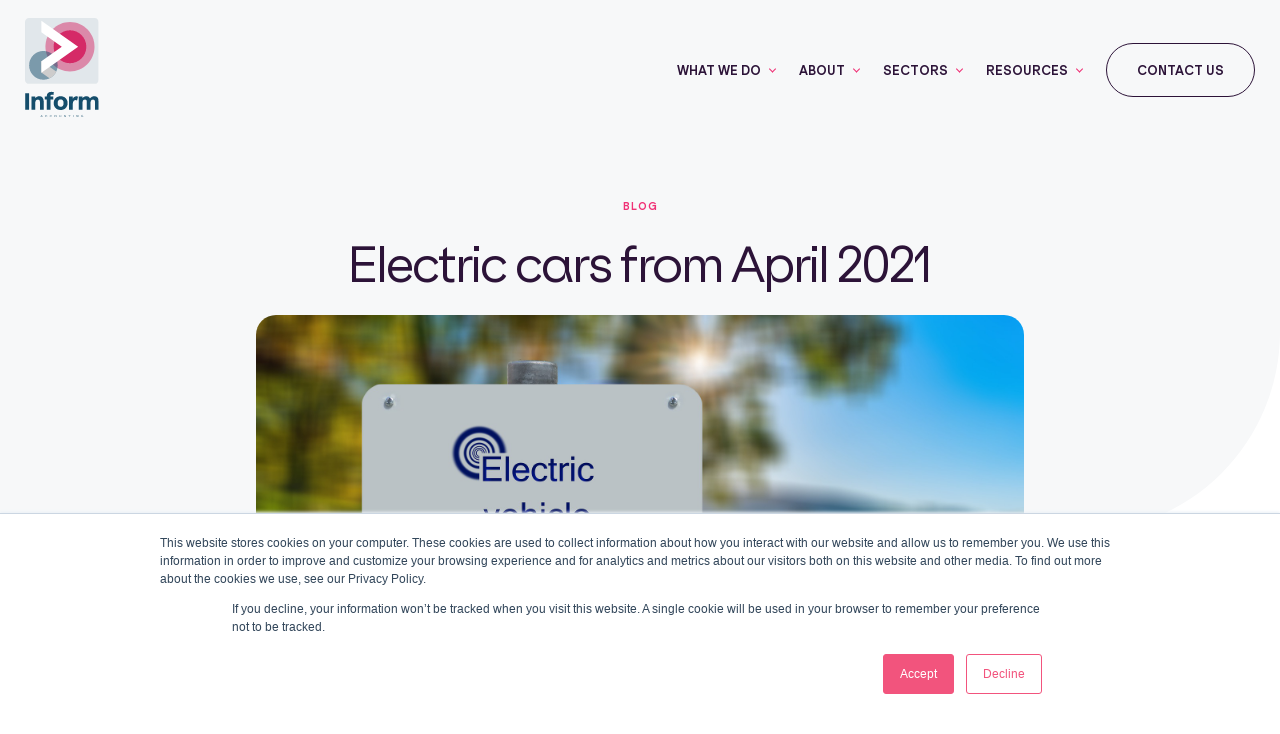

--- FILE ---
content_type: text/html; charset=UTF-8
request_url: https://www.informaccounting.co.uk/blog/electric-cars-from-april-2021
body_size: 10256
content:
<!doctype html><html lang="en"><head>
    <meta charset="utf-8">
    <title>Electric cars from April 2021</title>
    <link rel="shortcut icon" href="https://506424.fs1.hubspotusercontent-na1.net/hubfs/506424/inform-logotype.png">
    <meta name="description" content="For 2020/21, it was possible to enjoy an electric company car as a tax-free benefit. While this will no longer be the case for 2021/22, electric and low emission cars remain a tax-efficient benefit.">
    
    
    
      
    
    
    
    
    <meta name="viewport" content="width=device-width, initial-scale=1">

    <script src="/hs/hsstatic/jquery-libs/static-1.4/jquery/jquery-1.11.2.js"></script>
<script>hsjQuery = window['jQuery'];</script>
    <meta property="og:description" content="For 2020/21, it was possible to enjoy an electric company car as a tax-free benefit. While this will no longer be the case for 2021/22, electric and low emission cars remain a tax-efficient benefit.">
    <meta property="og:title" content="Electric cars from April 2021">
    <meta name="twitter:description" content="For 2020/21, it was possible to enjoy an electric company car as a tax-free benefit. While this will no longer be the case for 2021/22, electric and low emission cars remain a tax-efficient benefit.">
    <meta name="twitter:title" content="Electric cars from April 2021">

    

    
    <style>
a.cta_button{-moz-box-sizing:content-box !important;-webkit-box-sizing:content-box !important;box-sizing:content-box !important;vertical-align:middle}.hs-breadcrumb-menu{list-style-type:none;margin:0px 0px 0px 0px;padding:0px 0px 0px 0px}.hs-breadcrumb-menu-item{float:left;padding:10px 0px 10px 10px}.hs-breadcrumb-menu-divider:before{content:'›';padding-left:10px}.hs-featured-image-link{border:0}.hs-featured-image{float:right;margin:0 0 20px 20px;max-width:50%}@media (max-width: 568px){.hs-featured-image{float:none;margin:0;width:100%;max-width:100%}}.hs-screen-reader-text{clip:rect(1px, 1px, 1px, 1px);height:1px;overflow:hidden;position:absolute !important;width:1px}
</style>

<link rel="stylesheet" href="https://506424.fs1.hubspotusercontent-na1.net/hubfs/506424/hub_generated/template_assets/1/110297588665/1743221014710/template_main.min.css">
<link rel="stylesheet" href="https://506424.fs1.hubspotusercontent-na1.net/hubfs/506424/hub_generated/template_assets/1/110297249703/1743221017161/template_blog.min.css">
<link rel="stylesheet" href="https://506424.fs1.hubspotusercontent-na1.net/hubfs/506424/hub_generated/template_assets/1/155692577079/1743221018498/template_fancybox-cdn.min.css">
<link rel="stylesheet" href="https://506424.fs1.hubspotusercontent-na1.net/hubfs/506424/hub_generated/template_assets/1/110297628731/1743221017780/template_theme-overrides.min.css">

<style>
  #hs_cos_wrapper_module_17001150918173 .header-main-container.system-headerlight { background:rgba(247,248,249,100%); }

#hs_cos_wrapper_module_17001150918173 .system-headerlight .main-section { background:rgba(247,248,249,100%); }

#hs_cos_wrapper_module_17001150918173 .system-headerlight .top-btns .hBtn-one .button {
  background:#fff;
  border-color:#fff;
  color:#2c1338;
}

#hs_cos_wrapper_module_17001150918173 .system-headerlight .top-btns .hBtn-one .button:hover {
  background:#2c1338;
  color:#fff;
  border-color:#2c1338;
}

#hs_cos_wrapper_module_17001150918173 .system-headerlight .top-btns .hBtn-two .button {
  border-color:#2c1338;
  color:#2c1338;
  background:transparent;
}

#hs_cos_wrapper_module_17001150918173 .system-headerlight .top-btns .hBtn-two .button:hover {
  color:#2c1338;
  background:#fff;
}

#hs_cos_wrapper_module_17001150918173 .header-main-container { background:rgba(44,19,56,100%); }

#hs_cos_wrapper_module_17001150918173 .main-section { background:rgba(44,19,56,100%); }

#hs_cos_wrapper_module_17001150918173 .top-btns .hBtn-one .button {
  background:#fff;
  border-color:#fff;
  color:#2c1338;
}

#hs_cos_wrapper_module_17001150918173 .top-btns .hBtn-one .button:hover {
  background:#2c1338;
  color:#fff;
  border-color:#2c1338;
}

#hs_cos_wrapper_module_17001150918173 .top-btns .hBtn-two .button {
  border-color:#fff;
  color:#fff;
  background:transparent;
}

#hs_cos_wrapper_module_17001150918173 .top-btns .hBtn-two .button:hover {
  color:#2c1338;
  background:#fff;
}

#hs_cos_wrapper_module_17001150918173 .main-section {
  padding-top:0px;
  padding-bottom:0px;
}

@media (max-width:991px) {
  #hs_cos_wrapper_module_17001150918173 .main-section {
    padding-top:0px;
    padding-bottom:0px;
  }
}

@media (max-width:767px) {
  #hs_cos_wrapper_module_17001150918173 .main-section {
    padding-top:0px;
    padding-bottom:0px;
  }
}

</style>


<style>
  #hs_cos_wrapper_module_168216550592119 .main-section { padding-top: 0px;
padding-bottom: 0px;
margin-bottom: -225px;
 }
   
  #hs_cos_wrapper_module_168216550592119 .cta-inner, .ci-image:before { background:#f7f8f9; color:#4B5563; }
  #hs_cos_wrapper_module_168216550592119 .cta-inner .cta-text { color:#4B5563; }
   #hs_cos_wrapper_module_168216550592119 .ci-image { background:url(https://506424.fs1.hubspotusercontent-na1.net/hubfs/506424/Assets%20-%20Theme%202023/Images/amy-hirschi-K0c8ko3e6AA-unsplash-%285%29.jpg) no-repeat center top/cover; }
  
  
  
  
  
  #hs_cos_wrapper_module_168216550592119 .btn-wraps .btn-loop:nth-child(1) a { background:url() no-repeat center left 30px/20px auto #F03176; color:#FFFFFF;}
  
  #hs_cos_wrapper_module_168216550592119 .btn-wraps .btn-loop:nth-child(1) a:hover { border-color:#F03176; }
  
   
  
  #hs_cos_wrapper_module_168216550592119 .btn-wraps .btn-loop:nth-child(1) a:hover { background-color:#d52a67; border-color:#d52a67; color:#fff; }
   
  
  
  #hs_cos_wrapper_module_168216550592119 .ci-image { background-size: 850px auto; background-position: top 67px left -204px; }
  
  
  @media (max-width:991px){
    #hs_cos_wrapper_module_168216550592119 .main-section { padding-top: 70px;
padding-bottom: 118px;
 }
  }
  @media (max-width:767px){
    #hs_cos_wrapper_module_168216550592119 .main-section { padding-top: 50px;
padding-bottom: 0px;
margin-bottom: 0px;
 }
    
    
    #hs_cos_wrapper_module_168216550592119 .ci-image { background-size: 645px auto; background-position: top 5px left -167px; }
    
  }
</style>

<link rel="stylesheet" href="https://506424.fs1.hubspotusercontent-na1.net/hubfs/506424/hub_generated/module_assets/1/120491010053/1743243452013/module_Footer_-_Theme.min.css">

<style>
	
	
	
	body:not(.footer-smallspace ) #hs_cos_wrapper_module_1686899881433106 .main-section { padding-top: 335px;
padding-bottom: 30px;
;  }
	body.footer-smallspace #hs_cos_wrapper_module_1686899881433106 .main-section { padding-top: 120px;
padding-bottom: 30px;
; }
	
  #hs_cos_wrapper_module_1686899881433106 .main-section { background:#2C1338; color:#ffffff; }
  #hs_cos_wrapper_module_1686899881433106 .main-section, #hs_cos_wrapper_module_1686899881433106 .footer-col ul li a  { color:#ffffff; }
  #hs_cos_wrapper_module_1686899881433106 .footer-col ul li a:hover { color: #f03176; }
  
  
  #hs_cos_wrapper_module_1686899881433106 .f3r-logo:nth-child(1) > a { background:url(https://506424.fs1.hubspotusercontent-na1.net/hubfs/506424/Assets%20-%20Theme%202023/Images/xero-bg.png) no-repeat center top/cover; }
  
  
  
  #hs_cos_wrapper_module_1686899881433106 .f3r-logo:nth-child(2) > a { background:url(https://506424.fs1.hubspotusercontent-na1.net/hubfs/506424/Assets%20-%20Theme%202023/Images/qb-bg.png) no-repeat center top/cover; }
  
  

  @media (max-width:991px){
   body.footer-smallspace #hs_cos_wrapper_module_1686899881433106 .main-section ,  body:not(.footer-smallspace ) #hs_cos_wrapper_module_1686899881433106 .main-section { padding-top: 70px;
padding-bottom: 80px;
 }
  }
  @media (max-width:767px){
   body.footer-smallspace #hs_cos_wrapper_module_1686899881433106 .main-section , body:not(.footer-smallspace ) #hs_cos_wrapper_module_1686899881433106 .main-section { padding-top: 50px;
padding-bottom: 60px;
 }
  }
</style>

<style>
  @font-face {
    font-family: "Lato";
    font-weight: 400;
    font-style: normal;
    font-display: swap;
    src: url("/_hcms/googlefonts/Lato/regular.woff2") format("woff2"), url("/_hcms/googlefonts/Lato/regular.woff") format("woff");
  }
  @font-face {
    font-family: "Lato";
    font-weight: 700;
    font-style: normal;
    font-display: swap;
    src: url("/_hcms/googlefonts/Lato/700.woff2") format("woff2"), url("/_hcms/googlefonts/Lato/700.woff") format("woff");
  }
  @font-face {
    font-family: "Lato";
    font-weight: 700;
    font-style: normal;
    font-display: swap;
    src: url("/_hcms/googlefonts/Lato/700.woff2") format("woff2"), url("/_hcms/googlefonts/Lato/700.woff") format("woff");
  }
</style>

    <script type="application/ld+json">
{
  "mainEntityOfPage" : {
    "@type" : "WebPage",
    "@id" : "https://www.informaccounting.co.uk/blog/electric-cars-from-april-2021"
  },
  "author" : {
    "name" : "Sian Kelly",
    "url" : "https://www.informaccounting.co.uk/blog/author/sian-kelly",
    "@type" : "Person"
  },
  "headline" : "Electric cars from April 2021",
  "datePublished" : "2021-02-05T00:00:00.000Z",
  "dateModified" : "2025-01-23T12:41:11.280Z",
  "publisher" : {
    "name" : "Inform Accounting",
    "logo" : {
      "url" : "http://cdn2.hubspot.net/hubfs/506424/Inform_Accounting/inform-logo.png",
      "@type" : "ImageObject"
    },
    "@type" : "Organization"
  },
  "@context" : "https://schema.org",
  "@type" : "BlogPosting",
  "image" : [ "https://506424.fs1.hubspotusercontent-na1.net/hubfs/506424/Imported_Blog_Media/current-gas-station-4636710_1920-2.jpg" ]
}
</script>


          <script data-search_input-config="config_module_1686899881433106" type="application/json">
              {
                "autosuggest_results_message": "Results for “[[search_term]]”",
                "autosuggest_no_results_message": "There are no autosuggest results for “[[search_term]]”",
                "sr_empty_search_field_message": "There are no suggestions because the search field is empty.",
                "sr_autosuggest_results_message": "There are currently [[number_of_results]] auto-suggested results for [[search_term]]. Navigate to the results list by pressing the down arrow key, or press return to search for all results.",
                "sr_search_field_aria_label": "This is a search field with an auto-suggest feature attached.",
                "sr_search_button_aria_label": "Search"
              }
          </script>
          

    

<meta name="google-site-verification" content="g9I6reoXnFoodn5bkUe3QWNaQzX_1oONDufr18vhgMQ">
<link rel="amphtml" href="https://www.informaccounting.co.uk/blog/electric-cars-from-april-2021?hs_amp=true">

<meta property="og:image" content="https://506424.fs1.hubspotusercontent-na1.net/hubfs/506424/Imported_Blog_Media/current-gas-station-4636710_1920-2.jpg">
<meta property="og:image:width" content="1920">
<meta property="og:image:height" content="1280">

<meta name="twitter:image" content="https://506424.fs1.hubspotusercontent-na1.net/hubfs/506424/Imported_Blog_Media/current-gas-station-4636710_1920-2.jpg">


<meta property="og:url" content="https://www.informaccounting.co.uk/blog/electric-cars-from-april-2021">
<meta name="twitter:card" content="summary_large_image">

<link rel="canonical" href="https://www.informaccounting.co.uk/blog/electric-cars-from-april-2021">

<meta property="og:type" content="article">
<link rel="alternate" type="application/rss+xml" href="https://www.informaccounting.co.uk/blog/rss.xml">
<meta name="twitter:domain" content="www.informaccounting.co.uk">
<script src="//platform.linkedin.com/in.js" type="text/javascript">
    lang: en_US
</script>

<meta http-equiv="content-language" content="en">






  <meta name="generator" content="HubSpot"></head>
  <body class="light-header dark-header">
    <div class="body-wrapper   hs-content-id-122636679737 hs-blog-post hs-blog-id-122635235208">
      
        <div data-global-resource-path="Inform Accounting - Theme/templates/partials/header.html">

<a href="#main-content" class="header__skip">Skip to content</a>







<div id="hs_cos_wrapper_module_17001150918173" class="hs_cos_wrapper hs_cos_wrapper_widget hs_cos_wrapper_type_module" style="" data-hs-cos-general-type="widget" data-hs-cos-type="module">
<div class="header-main-container fullwidth">
  <div class="top-section main-section fullwidth">
    <div class="content-wrapper-xl flex just-start align-center">
      <div class="top-logo">
        
        
        <a href="/">
          
          
          
          
          
          
          <img class="light-bg" src="https://506424.fs1.hubspotusercontent-na1.net/hubfs/506424/Assets%20-%20Theme%202023/Images/logo.svg" alt="logo" loading="lazy" width="75" height="100" style="max-width: 100%; height: auto;">
          

          
          
          
          
          
          
          <img class="dark-bg" src="https://506424.fs1.hubspotusercontent-na1.net/hubfs/506424/Assets%20-%20Theme%202023/Images/dark-bg-logo.svg" alt="dark-bg-logo" loading="lazy" width="75" height="100" style="max-width: 100%; height: auto;">
          
        </a>
      </div>
      <div class="top-menu-btns flex just-end align-center"> 
        <div class="top-menu">
          <span id="hs_cos_wrapper_module_17001150918173_" class="hs_cos_wrapper hs_cos_wrapper_widget hs_cos_wrapper_type_menu" style="" data-hs-cos-general-type="widget" data-hs-cos-type="menu"><div id="hs_menu_wrapper_module_17001150918173_" class="hs-menu-wrapper active-branch flyouts hs-menu-flow-horizontal" role="navigation" data-sitemap-name="default" data-menu-id="144277821279" aria-label="Navigation Menu">
 <ul role="menu">
  <li class="hs-menu-item hs-menu-depth-1" role="none"><a href="javascript:;" role="menuitem">What we do</a></li>
  <li class="hs-menu-item hs-menu-depth-1" role="none"><a href="javascript:;" role="menuitem">About</a></li>
  <li class="hs-menu-item hs-menu-depth-1" role="none"><a href="javascript:;" role="menuitem">Sectors</a></li>
  <li class="hs-menu-item hs-menu-depth-1" role="none"><a href="javascript:;" role="menuitem">Resources</a></li>
 </ul>
</div></span>
        </div>
        <div class="top-btns btn-wraps">
          <ul>
            <li class="hBtn-one">
              
            </li>
            <li class="hBtn-two">
              
              
              
                <a class="button" href="https://www.informaccounting.co.uk/contact-us">
                  Contact Us
                </a>
              
            </li>
          </ul>
        </div>
      </div>
    </div>
  </div>
</div>


<div class="main-mega" data-value="1">
  <div class="content-wrapper">
    
    <div class="mm-row fullwidth">
      <ul>
        
        <li>
          
          <span>
            
            
            
            <img src="https://506424.fs1.hubspotusercontent-na1.net/hubfs/506424/Assets%20-%20Theme%202023/Images/icon1.svg" alt="icon1" loading="lazy" width="37" height="30">

            

          </span>
          
          
          <a href="https://www.informaccounting.co.uk/accounting-essentials">
            Accounting essentials
            <span class="fullwidth"></span>
          </a>
        </li>
        
        <li>
          
          <span>
            
            
            
            
            
            <img src="https://506424.fs1.hubspotusercontent-na1.net/hubfs/506424/Icons%202023/proffessionals.svg" alt="proffessionals" loading="lazy" width="33" height="29" style="max-width: 100%; height: auto;">

            

          </span>
          
          
          <a href="https://www.informaccounting.co.uk/inform-accounting-our-tax-services">
            Tax services
            <span class="fullwidth"></span>
          </a>
        </li>
        
        <li>
          
          <span>
            
            
            
            
            
            <img src="https://506424.fs1.hubspotusercontent-na1.net/hubfs/506424/Icons%202023/pensions.svg" alt="pensions" loading="lazy" width="52" height="55" style="max-width: 100%; height: auto;">

            

          </span>
          
          
          <a href="https://www.informaccounting.co.uk/wealth-management">
            Wealth Management
            <span class="fullwidth"></span>
          </a>
        </li>
        
        <li>
          
          <span>
            
            
            
            
            
            <img src="https://506424.fs1.hubspotusercontent-na1.net/hubfs/506424/Assets%20-%20Theme%202023/Images/icon9.svg" alt="icon9" loading="lazy" width="33" height="27" style="max-width: 100%; height: auto;">

            

          </span>
          
          
          <a href="https://www.informaccounting.co.uk/financial-insights">
            Financial Insights
            <span class="fullwidth"></span>
          </a>
        </li>
        
        <li>
          
          <span>
            
            
            
            
            
            <img src="https://506424.fs1.hubspotusercontent-na1.net/hubfs/506424/Assets%20-%20Theme%202023/Images/icon4.svg" alt="icon4" loading="lazy" width="40" height="28" style="max-width: 100%; height: auto;">

            

          </span>
          
          
          <a href="https://www.informaccounting.co.uk/research-development">
            R&amp;D Tax Credits
            <span class="fullwidth"></span>
          </a>
        </li>
        
        <li>
          
          <span>
            
            
            
            
            
            <img src="https://506424.fs1.hubspotusercontent-na1.net/hubfs/506424/Assets%20-%20Theme%202023/Images/icon7.svg" alt="icon7" loading="lazy" width="37" height="30" style="max-width: 100%; height: auto;">

            

          </span>
          
          
          <a href="https://www.informaccounting.co.uk/app-advisory">
            App Advisory
            <span class="fullwidth"></span>
          </a>
        </li>
        
        <li>
          
          <span>
            
            
            
            
            
            <img src="https://506424.fs1.hubspotusercontent-na1.net/hubfs/506424/Assets%20-%20Theme%202023/Images/icon3.svg" alt="icon3" loading="lazy" width="22" height="30" style="max-width: 100%; height: auto;">

            

          </span>
          
          
          <a href="https://www.informaccounting.co.uk/funding-options">
            Funding Options
            <span class="fullwidth"></span>
          </a>
        </li>
        
        <li>
          
          <span>
            
            
            
            
            
            <img src="https://506424.fs1.hubspotusercontent-na1.net/hubfs/506424/Assets%20-%20Theme%202023/Images/icon2.svg" alt="icon2" loading="lazy" width="37" height="30" style="max-width: 100%; height: auto;">

            

          </span>
          
          
          <a href="https://www.informaccounting.co.uk/business-protection-services">
            Business Protection Services
            <span class="fullwidth"></span>
          </a>
        </li>
        
      </ul>
    </div>
    
  </div>
</div>

<div class="main-mega" data-value="2">
  <div class="content-wrapper">
    
    <div class="mm-row fullwidth">
      <ul>
        
        <li>
          
          <span>
            
            
            
            <img src="https://506424.fs1.hubspotusercontent-na1.net/hubfs/506424/Assets%20-%20Theme%202023/Images/icon1.svg" alt="icon1" loading="lazy" width="37" height="30">

            

          </span>
          
          
          <a href="https://www.informaccounting.co.uk/about-us">
            Meet the team
            <span class="fullwidth"></span>
          </a>
        </li>
        
        <li>
          
          <span>
            
            
            
            
            
            <img src="https://506424.fs1.hubspotusercontent-na1.net/hubfs/506424/Icons%202023/careers.svg" alt="careers" loading="lazy" style="max-width: 100%; height: auto;">

            

          </span>
          
          
          <a href="https://www.informaccounting.co.uk/careers">
            Careers
            <span class="fullwidth"></span>
          </a>
        </li>
        
        <li>
          
          <span>
            
            
            
            
            
            <img src="https://506424.fs1.hubspotusercontent-na1.net/hubfs/506424/Icons%202023/awards.svg" alt="awards" loading="lazy" width="22" height="31" style="max-width: 100%; height: auto;">

            

          </span>
          
          
          <a href="https://www.informaccounting.co.uk/our-awards">
            Our awards
            <span class="fullwidth"></span>
          </a>
        </li>
        
        <li>
          
          <span>
            
            
            
            <img src="https://506424.fs1.hubspotusercontent-na1.net/hubfs/506424/Assets%20-%20Theme%202023/Images/icon7.svg" alt="icon7" loading="lazy" width="37" height="30">

            

          </span>
          
          
          <a href="https://www.informaccounting.co.uk/our-app-partners">
            Our App Partners
            <span class="fullwidth"></span>
          </a>
        </li>
        
        <li>
          
          <span>
            
            
            
            
            
            <img src="https://506424.fs1.hubspotusercontent-na1.net/hubfs/506424/Assets%20-%20Theme%202023/Images/icon9.svg" alt="icon9" loading="lazy" width="33" height="27" style="max-width: 100%; height: auto;">

            

          </span>
          
          
          <a href="https://www.informaccounting.co.uk/corporate-social-responsibility">
            Corporate Social Responsibility
            <span class="fullwidth"></span>
          </a>
        </li>
        
      </ul>
    </div>
    
  </div>
</div>

<div class="main-mega" data-value="3">
  <div class="content-wrapper">
    
    <div class="mm-row fullwidth">
      <ul>
        
        <li>
          
          <span>
            
            
            
            
            
            <img src="https://506424.fs1.hubspotusercontent-na1.net/hubfs/506424/Icons%202023/careers.svg" alt="careers" loading="lazy" width="39" height="25" style="max-width: 100%; height: auto;">

            

          </span>
          
          
          <a href="https://www.informaccounting.co.uk/small-business">
            Small businesses
            <span class="fullwidth"></span>
          </a>
        </li>
        
        <li>
          
          <span>
            
            
            
            
            
            <img src="https://506424.fs1.hubspotusercontent-na1.net/hubfs/506424/Icons%202023/pharmacies.svg" alt="pharmacies" loading="lazy" width="65" height="50" style="max-width: 100%; height: auto;">

            

          </span>
          
          
          <a href="https://www.informaccounting.co.uk/pharmacies">
            Pharmacies
            <span class="fullwidth"></span>
          </a>
        </li>
        
        <li>
          
          <span>
            
            
            
            
            
            <img src="https://506424.fs1.hubspotusercontent-na1.net/hubfs/506424/Assets%20-%20Theme%202023/Images/icon9.svg" alt="icon9" loading="lazy" width="33" height="27" style="max-width: 100%; height: auto;">

            

          </span>
          
          
          <a href="https://www.informaccounting.co.uk/ecommerce">
            Ecommerce
            <span class="fullwidth"></span>
          </a>
        </li>
        
        <li>
          
          <span>
            
            
            
            
            
            <img src="https://506424.fs1.hubspotusercontent-na1.net/hubfs/506424/Icons%202023/freelancers.svg" alt="freelancers" loading="lazy" width="73" height="59" style="max-width: 100%; height: auto;">

            

          </span>
          
          
          <a href="https://www.informaccounting.co.uk/contractors">
            Freelancers
            <span class="fullwidth"></span>
          </a>
        </li>
        
        <li>
          
          <span>
            
            
            
            
            
            <img src="https://506424.fs1.hubspotusercontent-na1.net/hubfs/506424/Icons%202023/creatives.svg" alt="creatives" loading="lazy" width="73" height="59" style="max-width: 100%; height: auto;">

            

          </span>
          
          
          <a href="https://www.informaccounting.co.uk/creative-agencies">
            Creative Businesses
            <span class="fullwidth"></span>
          </a>
        </li>
        
        <li>
          
          <span>
            
            
            
            <img src="https://506424.fs1.hubspotusercontent-na1.net/hubfs/506424/Icons%202023/recruitment.svg" alt="recruitment" loading="lazy" width="33" height="44">

            

          </span>
          
          
          <a href="https://www.informaccounting.co.uk/recruitment-industry">
            Recruitment
            <span class="fullwidth"></span>
          </a>
        </li>
        
        <li>
          
          <span>
            
            
            
            <img src="https://506424.fs1.hubspotusercontent-na1.net/hubfs/506424/Icons%202023/tech.svg" alt="tech" loading="lazy" width="33" height="27">

            

          </span>
          
          
          <a href="https://www.informaccounting.co.uk/tech-companies-and-start-ups">
            Tech start-ups
            <span class="fullwidth"></span>
          </a>
        </li>
        
        <li>
          
          <span>
            
            
            
            <img src="https://506424.fs1.hubspotusercontent-na1.net/hubfs/506424/Icons%202023/proffessionals.svg" alt="proffessionals" loading="lazy" width="33" height="29">

            

          </span>
          
          
          <a href="https://www.informaccounting.co.uk/professional-services">
            Professional services
            <span class="fullwidth"></span>
          </a>
        </li>
        
      </ul>
    </div>
    
  </div>
</div>

<div class="main-mega" data-value="4">
  <div class="content-wrapper">
    
    <div class="mm-row fullwidth">
      <ul>
        
        <li>
          
          <span>
            
            
            
            
            
            <img src="https://506424.fs1.hubspotusercontent-na1.net/hubfs/506424/Icons%202023/careers.svg" alt="careers" loading="lazy" width="39" height="25" style="max-width: 100%; height: auto;">

            

          </span>
          
          
          <a href="https://www.informaccounting.co.uk/blog">
            News and Insights
            <span class="fullwidth"></span>
          </a>
        </li>
        
        <li>
          
          <span>
            
            
            
            
            
            <img src="https://506424.fs1.hubspotusercontent-na1.net/hubfs/506424/Icons%202023/case-studies.svg" alt="case-studies" loading="lazy" width="30" height="24" style="max-width: 100%; height: auto;">

            

          </span>
          
          
          <a href="https://www.informaccounting.co.uk/case-studies-home">
            Case studies
            <span class="fullwidth"></span>
          </a>
        </li>
        
        <li>
          
          <span>
            
            
            
            
            
            <img src="https://506424.fs1.hubspotusercontent-na1.net/hubfs/506424/Assets%20-%20Theme%202023/Images/icon9.svg" alt="icon9" loading="lazy" width="33" height="27" style="max-width: 100%; height: auto;">

            

          </span>
          
          
          <a href="https://clientlogin-uk2.karbonhq.com/4g1trxBLrSGj/Identity/Account/Login?token=" target="_blank" rel="noopener">
            Client login
            <span class="fullwidth"></span>
          </a>
        </li>
        
      </ul>
    </div>
    
  </div>
</div>



</div></div>
      

      

      <main id="main-content" class="body-container-wrapper">
        
<div class="body-container body-container--blog-post fullwidth">

  

  <article class="fullwidth article-top">
    <div class="bp-hero fullwidth text-center">
      <div class="content-wrapper">
        <h6>BLOG </h6>
        <h1><span id="hs_cos_wrapper_name" class="hs_cos_wrapper hs_cos_wrapper_meta_field hs_cos_wrapper_type_text" style="" data-hs-cos-general-type="meta_field" data-hs-cos-type="text">Electric cars from April 2021</span></h1>
        <div class="bp-featured fullwidth" style="background:url(https://506424.fs1.hubspotusercontent-na1.net/hubfs/506424/Imported_Blog_Media/current-gas-station-4636710_1920-2.jpg) no-repeat center top/cover;">
          
        </div>
      </div>
    </div>
    <div class="bp-body fullwidth">
      <div class="zzbottom-circle right"></div>
      <div class="zzbottom-circle left"></div>
      <div class="content-wrapper">
        <div class="blog-post__meta flex just-sb align-center">
          <a href="https://www.informaccounting.co.uk/blog/author/sian-kelly" rel="author">
            <span><img src="https://506424.fs1.hubspotusercontent-na1.net/hubfs/506424/Sian.jpg" alt="Author"></span> <div class="by">by </div> Sian Kelly
          </a>
          <time datetime="5 Feb, 2021" class="blog-post__timestamp">
           Last updated:  February 5, 2021
          </time>
        </div>
        <div class="fullwidth bpb-main">
          <span id="hs_cos_wrapper_post_body" class="hs_cos_wrapper hs_cos_wrapper_meta_field hs_cos_wrapper_type_rich_text" style="" data-hs-cos-general-type="meta_field" data-hs-cos-type="rich_text"><p><img src="https://506424.fs1.hubspotusercontent-na1.net/hub/506424/hubfs/Imported_Blog_Media/current-gas-station-4636710_1920-2.jpg?width=670&amp;name=current-gas-station-4636710_1920-2.jpg" alt="current-gas-station-4636710_1920" width="670" style="width: 670px;" srcset="https://506424.fs1.hubspotusercontent-na1.net/hub/506424/hubfs/Imported_Blog_Media/current-gas-station-4636710_1920-2.jpg?width=335&amp;name=current-gas-station-4636710_1920-2.jpg 335w, https://506424.fs1.hubspotusercontent-na1.net/hub/506424/hubfs/Imported_Blog_Media/current-gas-station-4636710_1920-2.jpg?width=670&amp;name=current-gas-station-4636710_1920-2.jpg 670w, https://506424.fs1.hubspotusercontent-na1.net/hub/506424/hubfs/Imported_Blog_Media/current-gas-station-4636710_1920-2.jpg?width=1005&amp;name=current-gas-station-4636710_1920-2.jpg 1005w, https://506424.fs1.hubspotusercontent-na1.net/hub/506424/hubfs/Imported_Blog_Media/current-gas-station-4636710_1920-2.jpg?width=1340&amp;name=current-gas-station-4636710_1920-2.jpg 1340w, https://506424.fs1.hubspotusercontent-na1.net/hub/506424/hubfs/Imported_Blog_Media/current-gas-station-4636710_1920-2.jpg?width=1675&amp;name=current-gas-station-4636710_1920-2.jpg 1675w, https://506424.fs1.hubspotusercontent-na1.net/hub/506424/hubfs/Imported_Blog_Media/current-gas-station-4636710_1920-2.jpg?width=2010&amp;name=current-gas-station-4636710_1920-2.jpg 2010w" sizes="(max-width: 670px) 100vw, 670px"></p>
<div>
<p>For 2020/21, it was possible to enjoy an electric company car as a tax-free benefit. While this will no longer be the case for 2021/22, electric and low emission cars remain a tax-efficient benefit.</p>
</div>
<div><!--more--></div>
<div>
<p><strong>How are electric cars taxed?</strong></p>
<p>Under the company car tax rules, a taxable benefit arises in respect of the private use of that car. The taxable amount (the cash equivalent value) is the ‘appropriate percentage’ of the list price of the car and optional accessories, after deducting any capital contribution made by the employee up to a maximum of £5,000. The amount is proportionately reduced where the car is not available throughout the tax year, and is further reduced to reflect any contributions required for private use.</p>
<p>&nbsp;</p>
<p><strong>The appropriate percentage</strong></p>
<p>The appropriate percentage depends on the level of the car’s CO2 emissions. For zero emission cars, regardless of whether the car was first registered on or after 6 April 2020 or before that date, the appropriate percentage for electric cars is 1% for 2021/22. For 2020/21 it was set at 0%.</p>
<p>This means that the tax cost of an electric company car, as illustrated by the following example, remains low in 2021/22.</p>
<p>&nbsp;</p>
<p><strong>Example</strong></p>
<p>Jaz has an electric company car with a list price of £30,000. The car was first registered on 1 April 2020.</p>
<p>For 2020/21, the appropriate percentage for an electric car was 0%, meaning that Jaz was able to enjoy the benefit of the private use of the car tax-free.</p>
<p>For 2021/22, the appropriate percentage is 1%. Consequently, the taxable amount is £300 (1% of £30,000).</p>
<p>If Jaz is a higher rate taxpayer, he will only pay tax of £120 on the benefit of his company car. If he is a basic rate taxpayer, he will pay £60 in tax. This is a very good deal.</p>
<p>His employer will also pay Class 1A National Insurance of £41.40 (£300 @ 13.8%).</p>
<p>For 2022/23 the appropriate percentage will increase to 2%.</p>
<p>&nbsp;</p>
<p><strong>Low emission cars</strong></p>
<p>If an electric car is not for you, it is still possible to have a tax efficient company car by choosing a low emission model.&nbsp;</p>
<p>The way in which CO2 emissions are measured changed from 6 April 2020. For 2020/21 and 2021/22, the appropriate percentage also depends on the date on which the car was first registered as well as its CO2 emissions. For low emission cars within the 1—50g/km band, there is a further factor to take into account – the car’s electric range (or zero emission mileage). This is the distance that the car can travel on a single charge.</p>
<p>The following table shows the appropriate percentages applying for low emission cars for 2021/22.</p>
</div>
<div>
<p>&nbsp;</p>
<table style="border-color: #99acc2; border-collapse: collapse; table-layout: fixed; margin-left: auto; margin-right: auto; border: none;">
<tbody>
<tr>
<td style="border: 0.5pt solid #000000; width: 658.667px; padding: 4px;" colspan="3">
<p><strong>Appropriate percentage for 2021/22 for cars with CO2 emissions of 1—50g/km</strong></p>
</td>
</tr>
<tr>
<td style="border: 0.5pt solid #000000; width: 177.778px; padding: 4px;">
<p>Electric range</p>
</td>
<td style="border: 0.5pt solid #000000; width: 224px; padding: 4px;">
<p>Cars first registered before 6 April 2020</p>
</td>
<td style="border: 0.5pt solid #000000; width: 239.111px; padding: 4px;">
<p>Cars first registered on or after 6 April 2020</p>
</td>
</tr>
<tr>
<td style="border: 0.5pt solid #000000; width: 177.778px; padding: 4px;">
<p>More than 130 miles</p>
</td>
<td style="border: 0.5pt solid #000000; width: 224px; padding: 4px;">
<p>2%</p>
</td>
<td style="border: 0.5pt solid #000000; width: 239.111px; padding: 4px;">
<p>1%</p>
</td>
</tr>
<tr>
<td style="border: 0.5pt solid #000000; width: 177.778px; padding: 4px;">
<p>70—129 miles</p>
</td>
<td style="border: 0.5pt solid #000000; width: 224px; padding: 4px;">
<p>5%</p>
</td>
<td style="border: 0.5pt solid #000000; width: 239.111px; padding: 4px;">
<p>4%</p>
</td>
</tr>
<tr>
<td style="border: 0.5pt solid #000000; width: 177.778px; padding: 4px;">
<p>40—69 miles</p>
</td>
<td style="border: 0.5pt solid #000000; width: 224px; padding: 4px;">
<p>8%</p>
</td>
<td style="border: 0.5pt solid #000000; width: 239.111px; padding: 4px;">
<p>7%</p>
</td>
</tr>
<tr>
<td style="border: 0.5pt solid #000000; width: 177.778px; padding: 4px;">
<p>30 – 39 miles</p>
</td>
<td style="border: 0.5pt solid #000000; width: 224px; padding: 4px;">
<p>12%</p>
</td>
<td style="border: 0.5pt solid #000000; width: 239.111px; padding: 4px;">
<p>11%</p>
</td>
</tr>
<tr>
<td style="border: 0.5pt solid #000000; width: 177.778px; padding: 4px;">
<p>Less than 30 miles</p>
</td>
<td style="border: 0.5pt solid #000000; width: 224px; padding: 4px;">
<p>14%</p>
</td>
<td style="border: 0.5pt solid #000000; width: 239.111px; padding: 4px;">
<p>13%</p>
</td>
</tr>
</tbody>
</table>
<p>&nbsp;</p>
<p>As seen from the table, choosing a car with a good electric range can dramatically reduce the tax charge. Assuming a list price of £30,000, the taxable amount for a car first registered on or after 6 April 2020 with an electric range of at least 130 miles is £300 (£30,000 @ 1%); by contrast, the taxable amount for a car with the same list price first registered before 6 April 2020 with an electric range of less than 30 miles is £4,200 (£30,000 @ 14%).</p>
<p>The moral here is to choose a new greener model and you will be rewarded with a lower tax bill.</p>
<p>&nbsp;</p>
<p>&nbsp;</p>
<p><a href="https://www.informaccounting.co.uk/blog/claimable-expenses-in-the-uk" rel="noopener" target="_blank"><img src="https://506424.fs1.hubspotusercontent-na1.net/hub/506424/hubfs/Imported_Blog_Media/Expense%20eBook%20CTA_1000x600_011519-Jun-28-2023-10-37-05-3105-AM.png?width=600&amp;name=Expense%20eBook%20CTA_1000x600_011519-Jun-28-2023-10-37-05-3105-AM.png" alt="Expense eBook CTA_1000x600_011519" width="600" style="width: 600px; display: block; margin-left: auto; margin-right: auto;" srcset="https://506424.fs1.hubspotusercontent-na1.net/hub/506424/hubfs/Imported_Blog_Media/Expense%20eBook%20CTA_1000x600_011519-Jun-28-2023-10-37-05-3105-AM.png?width=300&amp;name=Expense%20eBook%20CTA_1000x600_011519-Jun-28-2023-10-37-05-3105-AM.png 300w, https://506424.fs1.hubspotusercontent-na1.net/hub/506424/hubfs/Imported_Blog_Media/Expense%20eBook%20CTA_1000x600_011519-Jun-28-2023-10-37-05-3105-AM.png?width=600&amp;name=Expense%20eBook%20CTA_1000x600_011519-Jun-28-2023-10-37-05-3105-AM.png 600w, https://506424.fs1.hubspotusercontent-na1.net/hub/506424/hubfs/Imported_Blog_Media/Expense%20eBook%20CTA_1000x600_011519-Jun-28-2023-10-37-05-3105-AM.png?width=900&amp;name=Expense%20eBook%20CTA_1000x600_011519-Jun-28-2023-10-37-05-3105-AM.png 900w, https://506424.fs1.hubspotusercontent-na1.net/hub/506424/hubfs/Imported_Blog_Media/Expense%20eBook%20CTA_1000x600_011519-Jun-28-2023-10-37-05-3105-AM.png?width=1200&amp;name=Expense%20eBook%20CTA_1000x600_011519-Jun-28-2023-10-37-05-3105-AM.png 1200w, https://506424.fs1.hubspotusercontent-na1.net/hub/506424/hubfs/Imported_Blog_Media/Expense%20eBook%20CTA_1000x600_011519-Jun-28-2023-10-37-05-3105-AM.png?width=1500&amp;name=Expense%20eBook%20CTA_1000x600_011519-Jun-28-2023-10-37-05-3105-AM.png 1500w, https://506424.fs1.hubspotusercontent-na1.net/hub/506424/hubfs/Imported_Blog_Media/Expense%20eBook%20CTA_1000x600_011519-Jun-28-2023-10-37-05-3105-AM.png?width=1800&amp;name=Expense%20eBook%20CTA_1000x600_011519-Jun-28-2023-10-37-05-3105-AM.png 1800w" sizes="(max-width: 600px) 100vw, 600px"></a></p>
</div>
<p is="qowt-word-para" qowt-entry="undefined" qowt-lvl="undefined" qowt-eid="E964" id="E964" style="text-align: left;"><strong>Read more of Inform's tax blogs</strong>:&nbsp;</p>
<p is="qowt-word-para" qowt-entry="undefined" qowt-lvl="undefined" qowt-eid="E964" style="text-align: left;"><a href="/blog" rel="noopener">Inform Accounting wins at the Accounting Excellence Awards</a></p>
<p is="qowt-word-para" qowt-entry="undefined" qowt-lvl="undefined" qowt-eid="E964" style="text-align: left;"><a href="/blog/are-you-ready-for-brexit" rel="noopener" target="_blank">Are you ready for Brexit?</a></p>
<p is="qowt-word-para" qowt-entry="undefined" qowt-lvl="undefined" qowt-eid="E964"><a href="/blog/five-furlough-changes-you-need-to-know" rel="noopener" target="_blank">Five furlough changes you need to know</a></p>
<p is="qowt-word-para" qowt-entry="undefined" qowt-lvl="undefined" qowt-eid="E964"><a href="/blog/seiss-grant-to-be-80-of-average-profits" rel="nofollow noopener">SEISS grant to be 80% of average profits</a></p>
<p is="qowt-word-para" qowt-entry="undefined" qowt-lvl="undefined" qowt-eid="E964"><a href="/blog/furlough-scheme-and-cbils-extended" rel="noopener" target="_blank">Furlough scheme and CBILS extended</a></p></span>
        </div>
        
      </div>
    </div>
    </article>
  
    <div id="hs_cos_wrapper_module_168216122342311" class="hs_cos_wrapper hs_cos_wrapper_widget hs_cos_wrapper_type_module" style="" data-hs-cos-general-type="widget" data-hs-cos-type="module"></div>
    

  
  <div id="hs_cos_wrapper_module_168750720273037" class="hs_cos_wrapper hs_cos_wrapper_widget hs_cos_wrapper_type_module" style="" data-hs-cos-general-type="widget" data-hs-cos-type="module"></div>
  

  
  <div id="hs_cos_wrapper_module_168216550592119" class="hs_cos_wrapper hs_cos_wrapper_widget hs_cos_wrapper_type_module" style="" data-hs-cos-general-type="widget" data-hs-cos-type="module">
<div class="cta-section others main-section fullwidth">
  <div class="content-wrapper">
    <div class="cta-inner sec-top fullwidth over-hide flex align-center just-start">
      <div class="cta-inner2 fullwidth">
        
          <div class="ci-image">
            
            
              
            
             
            <img class="hide" src="https://506424.fs1.hubspotusercontent-na1.net/hub/506424/hubfs/Assets%20-%20Theme%202023/Images/amy-hirschi-K0c8ko3e6AA-unsplash-(5).jpg?width=1500&amp;height=1000&amp;name=amy-hirschi-K0c8ko3e6AA-unsplash-(5).jpg" alt="amy-hirschi-K0c8ko3e6AA-unsplash-(5)" loading="lazy" width="1500" height="1000" style="max-width: 100%; height: auto;" srcset="https://506424.fs1.hubspotusercontent-na1.net/hub/506424/hubfs/Assets%20-%20Theme%202023/Images/amy-hirschi-K0c8ko3e6AA-unsplash-(5).jpg?width=750&amp;height=500&amp;name=amy-hirschi-K0c8ko3e6AA-unsplash-(5).jpg 750w, https://506424.fs1.hubspotusercontent-na1.net/hub/506424/hubfs/Assets%20-%20Theme%202023/Images/amy-hirschi-K0c8ko3e6AA-unsplash-(5).jpg?width=1500&amp;height=1000&amp;name=amy-hirschi-K0c8ko3e6AA-unsplash-(5).jpg 1500w, https://506424.fs1.hubspotusercontent-na1.net/hub/506424/hubfs/Assets%20-%20Theme%202023/Images/amy-hirschi-K0c8ko3e6AA-unsplash-(5).jpg?width=2250&amp;height=1500&amp;name=amy-hirschi-K0c8ko3e6AA-unsplash-(5).jpg 2250w, https://506424.fs1.hubspotusercontent-na1.net/hub/506424/hubfs/Assets%20-%20Theme%202023/Images/amy-hirschi-K0c8ko3e6AA-unsplash-(5).jpg?width=3000&amp;height=2000&amp;name=amy-hirschi-K0c8ko3e6AA-unsplash-(5).jpg 3000w, https://506424.fs1.hubspotusercontent-na1.net/hub/506424/hubfs/Assets%20-%20Theme%202023/Images/amy-hirschi-K0c8ko3e6AA-unsplash-(5).jpg?width=3750&amp;height=2500&amp;name=amy-hirschi-K0c8ko3e6AA-unsplash-(5).jpg 3750w, https://506424.fs1.hubspotusercontent-na1.net/hub/506424/hubfs/Assets%20-%20Theme%202023/Images/amy-hirschi-K0c8ko3e6AA-unsplash-(5).jpg?width=4500&amp;height=3000&amp;name=amy-hirschi-K0c8ko3e6AA-unsplash-(5).jpg 4500w" sizes="(max-width: 1500px) 100vw, 1500px">
          </div>
        
        <h2>Speak to one of our specialist accountants today!</h2> 
        
          <div class="cta-text fullwidth">
            <p>If you’d like to know more about how we can support your wealth management, we’re happy to help.</p>
          </div>
        
        <div class="cta-btns mt40 btn-wraps fullwidth">
        
        
        <span class="btn-loop">
          
          
          <a class="button" href="https://www.informaccounting.co.uk/contact-us"> 
            Get in touch
          </a>
        </span>  
        

        

        
      </div>
      </div>
    </div>
  </div>
</div>




</div>

</div>

      </main>

      
        <div data-global-resource-path="Inform Accounting - Theme/templates/partials/footer.html"><div id="hs_cos_wrapper_module_1686899881433106" class="hs_cos_wrapper hs_cos_wrapper_widget hs_cos_wrapper_type_module" style="" data-hs-cos-general-type="widget" data-hs-cos-type="module">
<div class="footer-sec main-section fullwidth">
  <div class="content-wrapper">
    <div class="fs-top fullwidth">
      <div class="footer-col fc1">
        <h5>Cloud Accounting</h5>
        <span id="hs_cos_wrapper_module_1686899881433106_" class="hs_cos_wrapper hs_cos_wrapper_widget hs_cos_wrapper_type_simple_menu" style="" data-hs-cos-general-type="widget" data-hs-cos-type="simple_menu"><div id="hs_menu_wrapper_module_1686899881433106_" class="hs-menu-wrapper active-branch flyouts hs-menu-flow-horizontal" role="navigation" data-sitemap-name="" data-menu-id="" aria-label="Navigation Menu">
 <ul role="menu">
  <li class="hs-menu-item hs-menu-depth-1" role="none"><a href="https://www.informaccounting.co.uk/xero-accounting-software" role="menuitem" target="_self">Xero</a></li>
  <li class="hs-menu-item hs-menu-depth-1" role="none"><a href="https://www.informaccounting.co.uk/quickbooks-accounting-software" role="menuitem" target="_self">Quickbooks</a></li>
  <li class="hs-menu-item hs-menu-depth-1" role="none"><a href="https://www.informaccounting.co.uk/cloud-accounting" role="menuitem" target="_self">All Cloud Accounting</a></li>
 </ul>
</div></span>
      </div>
      <div class="footer-col fc2">
        <h5>Quick links</h5>
        <span id="hs_cos_wrapper_module_1686899881433106_" class="hs_cos_wrapper hs_cos_wrapper_widget hs_cos_wrapper_type_simple_menu" style="" data-hs-cos-general-type="widget" data-hs-cos-type="simple_menu"><div id="hs_menu_wrapper_module_1686899881433106_" class="hs-menu-wrapper active-branch flyouts hs-menu-flow-horizontal" role="navigation" data-sitemap-name="" data-menu-id="" aria-label="Navigation Menu">
 <ul role="menu">
  <li class="hs-menu-item hs-menu-depth-1" role="none"><a href="https://www.informaccounting.co.uk/services" role="menuitem" target="_self">Services</a></li>
  <li class="hs-menu-item hs-menu-depth-1" role="none"><a href="https://www.informaccounting.co.uk/contact-us" role="menuitem" target="_self">Enquiries</a></li>
  <li class="hs-menu-item hs-menu-depth-1" role="none"><a href="https://www.informaccounting.co.uk/about-us" role="menuitem" target="_self">About us</a></li>
  <li class="hs-menu-item hs-menu-depth-1" role="none"><a href="https://www.informaccounting.co.uk/blog" role="menuitem" target="_self">News &amp; Insights</a></li>
 </ul>
</div></span>
      </div>
      <div class="footer-col fc3">
        <div class="f3-left">
          <h5>Find us</h5>
          <div class="f3l-text text14-22 fullwidth">
            <p style="line-height: 1;">St James House</p>
<p style="line-height: 1;">65 Mere Green Road</p>
<p style="line-height: 1;">Sutton Coldfield</p>
<p style="line-height: 1;">West Midlands</p>
<p style="line-height: 1;">B75 5BY</p>
          </div>
        </div>
        <div class="f3-center">
          <h5>Social</h5>
          <div class="fsb-center">
            <ul>
              
              <li>
                
                
                <a href="https://www.linkedin.com/company/inform-accounting/about/">
                  <span id="hs_cos_wrapper_module_1686899881433106_" class="hs_cos_wrapper hs_cos_wrapper_widget hs_cos_wrapper_type_icon" style="" data-hs-cos-general-type="widget" data-hs-cos-type="icon"><svg version="1.0" xmlns="http://www.w3.org/2000/svg" viewbox="0 0 448 512" aria-hidden="true"><g id="LinkedIn In1_layer"><path d="M100.28 448H7.4V148.9h92.88zM53.79 108.1C24.09 108.1 0 83.5 0 53.8a53.79 53.79 0 0 1 107.58 0c0 29.7-24.1 54.3-53.79 54.3zM447.9 448h-92.68V302.4c0-34.7-.7-79.2-48.29-79.2-48.29 0-55.69 37.7-55.69 76.7V448h-92.78V148.9h89.08v40.8h1.3c12.4-23.5 42.69-48.3 87.88-48.3 94 0 111.28 61.9 111.28 142.3V448z" /></g></svg></span>
                </a>
              </li>
              
              <li>
                
                
                <a href="https://twitter.com/Inform_Accounts">
                  <span id="hs_cos_wrapper_module_1686899881433106_" class="hs_cos_wrapper hs_cos_wrapper_widget hs_cos_wrapper_type_icon" style="" data-hs-cos-general-type="widget" data-hs-cos-type="icon"><svg version="1.0" xmlns="http://www.w3.org/2000/svg" viewbox="0 0 512 512" aria-hidden="true"><g id="Twitter2_layer"><path d="M459.37 151.716c.325 4.548.325 9.097.325 13.645 0 138.72-105.583 298.558-298.558 298.558-59.452 0-114.68-17.219-161.137-47.106 8.447.974 16.568 1.299 25.34 1.299 49.055 0 94.213-16.568 130.274-44.832-46.132-.975-84.792-31.188-98.112-72.772 6.498.974 12.995 1.624 19.818 1.624 9.421 0 18.843-1.3 27.614-3.573-48.081-9.747-84.143-51.98-84.143-102.985v-1.299c13.969 7.797 30.214 12.67 47.431 13.319-28.264-18.843-46.781-51.005-46.781-87.391 0-19.492 5.197-37.36 14.294-52.954 51.655 63.675 129.3 105.258 216.365 109.807-1.624-7.797-2.599-15.918-2.599-24.04 0-57.828 46.782-104.934 104.934-104.934 30.213 0 57.502 12.67 76.67 33.137 23.715-4.548 46.456-13.32 66.599-25.34-7.798 24.366-24.366 44.833-46.132 57.827 21.117-2.273 41.584-8.122 60.426-16.243-14.292 20.791-32.161 39.308-52.628 54.253z" /></g></svg></span>
                </a>
              </li>
              
              <li>
                
                
                <a href="https://www.facebook.com/InformAccounting">
                  <span id="hs_cos_wrapper_module_1686899881433106_" class="hs_cos_wrapper hs_cos_wrapper_widget hs_cos_wrapper_type_icon" style="" data-hs-cos-general-type="widget" data-hs-cos-type="icon"><svg version="1.0" xmlns="http://www.w3.org/2000/svg" viewbox="0 0 320 512" aria-hidden="true"><g id="Facebook F3_layer"><path d="M279.14 288l14.22-92.66h-88.91v-60.13c0-25.35 12.42-50.06 52.24-50.06h40.42V6.26S260.43 0 225.36 0c-73.22 0-121.08 44.38-121.08 124.72v70.62H22.89V288h81.39v224h100.17V288z" /></g></svg></span>
                </a>
              </li>
              
            </ul>
          </div>
        </div>
        <div class="f3-right">
          <div class="f3-lg"> 
            
                      
            
            <div class="f3r-logo">
              
              
              <a href="https://www.informaccounting.co.uk/xero-accounting-software">
                
                
                
                
                
                <img class="hide" src="https://506424.fs1.hubspotusercontent-na1.net/hub/506424/hubfs/Assets%20-%20Theme%202023/Images/xero-bg.png?width=120&amp;height=121&amp;name=xero-bg.png" alt="xero-bg" loading="lazy" width="120" height="121" style="max-width: 100%; height: auto;" srcset="https://506424.fs1.hubspotusercontent-na1.net/hub/506424/hubfs/Assets%20-%20Theme%202023/Images/xero-bg.png?width=60&amp;height=61&amp;name=xero-bg.png 60w, https://506424.fs1.hubspotusercontent-na1.net/hub/506424/hubfs/Assets%20-%20Theme%202023/Images/xero-bg.png?width=120&amp;height=121&amp;name=xero-bg.png 120w, https://506424.fs1.hubspotusercontent-na1.net/hub/506424/hubfs/Assets%20-%20Theme%202023/Images/xero-bg.png?width=180&amp;height=182&amp;name=xero-bg.png 180w, https://506424.fs1.hubspotusercontent-na1.net/hub/506424/hubfs/Assets%20-%20Theme%202023/Images/xero-bg.png?width=240&amp;height=242&amp;name=xero-bg.png 240w, https://506424.fs1.hubspotusercontent-na1.net/hub/506424/hubfs/Assets%20-%20Theme%202023/Images/xero-bg.png?width=300&amp;height=303&amp;name=xero-bg.png 300w, https://506424.fs1.hubspotusercontent-na1.net/hub/506424/hubfs/Assets%20-%20Theme%202023/Images/xero-bg.png?width=360&amp;height=363&amp;name=xero-bg.png 360w" sizes="(max-width: 120px) 100vw, 120px">
              </a>
            </div>
            
            
            
                      
            
            <div class="f3r-logo">
              
              
              <a href="https://www.informaccounting.co.uk/quickbooks-accounting-software">
                
                
                
                
                
                <img class="hide" src="https://506424.fs1.hubspotusercontent-na1.net/hub/506424/hubfs/Assets%20-%20Theme%202023/Images/qb-bg.png?width=120&amp;height=121&amp;name=qb-bg.png" alt="qb-bg" loading="lazy" width="120" height="121" style="max-width: 100%; height: auto;" srcset="https://506424.fs1.hubspotusercontent-na1.net/hub/506424/hubfs/Assets%20-%20Theme%202023/Images/qb-bg.png?width=60&amp;height=61&amp;name=qb-bg.png 60w, https://506424.fs1.hubspotusercontent-na1.net/hub/506424/hubfs/Assets%20-%20Theme%202023/Images/qb-bg.png?width=120&amp;height=121&amp;name=qb-bg.png 120w, https://506424.fs1.hubspotusercontent-na1.net/hub/506424/hubfs/Assets%20-%20Theme%202023/Images/qb-bg.png?width=180&amp;height=182&amp;name=qb-bg.png 180w, https://506424.fs1.hubspotusercontent-na1.net/hub/506424/hubfs/Assets%20-%20Theme%202023/Images/qb-bg.png?width=240&amp;height=242&amp;name=qb-bg.png 240w, https://506424.fs1.hubspotusercontent-na1.net/hub/506424/hubfs/Assets%20-%20Theme%202023/Images/qb-bg.png?width=300&amp;height=303&amp;name=qb-bg.png 300w, https://506424.fs1.hubspotusercontent-na1.net/hub/506424/hubfs/Assets%20-%20Theme%202023/Images/qb-bg.png?width=360&amp;height=363&amp;name=qb-bg.png 360w" sizes="(max-width: 120px) 100vw, 120px">
              </a>
            </div>
            
            
            
          </div>
          <div class="f3-rightSearch">
         
         
          

          

          
          

          
          
          

          
 
          <div class="hs-search-field">
            <div class="hs-search-field__bar   ">
              <form data-hs-do-not-collect="true" class="hs-search-field__form" action="/hs-search-results">

                <label class="hs-search-field__label show-for-sr" for="module_1686899881433106-input">This is a search field with an auto-suggest feature attached.</label>

                <input role="combobox" aria-expanded="false" aria-controls="autocomplete-results" aria-label="This is a search field with an auto-suggest feature attached." type="search" class="hs-search-field__input" id="module_1686899881433106-input" name="q" autocomplete="off" aria-autocomplete="list" placeholder="Search">

                
                <input type="hidden" name="type" value="SITE_PAGE">
                
                
                <input type="hidden" name="type" value="LANDING_PAGE">
                
                
                <input type="hidden" name="type" value="BLOG_POST">
                <input type="hidden" name="type" value="LISTING_PAGE">
                
                

                <button class="hs-search-field__button " aria-label="Search">
                  <svg width="16" height="16" viewbox="0 0 16 16" fill="none" xmlns="http://www.w3.org/2000/svg"><path d="M6.99746 14C10.862 14 13.9949 10.866 13.9949 6.99997C13.9949 3.13396 10.8621 0 6.99746 0C3.13285 0 0 3.13399 0 7C0 10.866 3.13289 14 6.99746 14ZM6.99746 2.00001C9.75789 2.00001 11.9956 4.23857 11.9956 7C11.9956 9.76144 9.75789 12 6.99746 12C4.23703 12 1.99928 9.76144 1.99928 7C1.99928 4.23857 4.23707 2.00001 6.99746 2.00001Z" fill="#EC008C"></path><path d="M14.9946 16C15.2603 16.0015 15.5157 15.8972 15.7043 15.71C16.0963 15.321 16.0989 14.6879 15.7101 14.2958C15.7082 14.2938 15.7062 14.2919 15.7043 14.29L11.9457 10.53C11.5399 10.1379 10.8932 10.1491 10.5012 10.555C10.1092 10.9609 10.1204 11.6079 10.5262 12L14.2848 15.71C14.4735 15.8972 14.7288 16.0015 14.9946 16Z" fill="#F03176"></path></svg>
                   
                </button>
                <div class="hs-search-field__suggestions-container ">
                  <ul id="autocomplete-results" role="listbox" aria-label="term" class="hs-search-field__suggestions">
                    
                    <li role="option" tabindex="-1" aria-posinset="1" aria-setsize="0" class="results-for show-for-sr">There are no suggestions because the search field is empty.</li>
                    
                  </ul>
                </div>
              </form>
            </div>
            <div id="sr-messenger" class="hs-search-sr-message-container show-for-sr" role="status" aria-live="polite" aria-atomic="true">
            </div>
          </div>

          

          </div>  
        </div>
      </div>
    </div>
    <div class="fs-bottom fullwidth flex just-center align-center">
      <div class="fsb-left">
        <span id="hs_cos_wrapper_module_1686899881433106_" class="hs_cos_wrapper hs_cos_wrapper_widget hs_cos_wrapper_type_simple_menu" style="" data-hs-cos-general-type="widget" data-hs-cos-type="simple_menu"><div id="hs_menu_wrapper_module_1686899881433106_" class="hs-menu-wrapper active-branch flyouts hs-menu-flow-horizontal" role="navigation" data-sitemap-name="" data-menu-id="" aria-label="Navigation Menu">
 <ul role="menu">
  <li class="hs-menu-item hs-menu-depth-1" role="none"><a href="https://506424.fs1.hubspotusercontent-na1.net/hubfs/506424/Assets%202018/Updated%20T%20and%20Cs%20Privacy%20Policy%20New%20Address/Inform%20Accounting%20Privacy%20Policy.pdf" role="menuitem" target="_blank" rel="noopener">Privacy policy</a></li>
  <li class="hs-menu-item hs-menu-depth-1" role="none"><a href="https://506424.fs1.hubspotusercontent-na1.net/hubfs/506424/Terms%20and%20conditions%20-%20Feb%202023.pdf" role="menuitem" target="_blank" rel="noopener">Terms &amp; Conditions</a></li>
 </ul>
</div></span>
      </div>
      <div class="fsb-center">
        <ul>
          
          <li>
            
            
            <a href="https://www.linkedin.com/company/inform-accounting/about/">
              <span id="hs_cos_wrapper_module_1686899881433106_" class="hs_cos_wrapper hs_cos_wrapper_widget hs_cos_wrapper_type_icon" style="" data-hs-cos-general-type="widget" data-hs-cos-type="icon"><svg version="1.0" xmlns="http://www.w3.org/2000/svg" viewbox="0 0 448 512" aria-hidden="true"><g id="LinkedIn In1_layer"><path d="M100.28 448H7.4V148.9h92.88zM53.79 108.1C24.09 108.1 0 83.5 0 53.8a53.79 53.79 0 0 1 107.58 0c0 29.7-24.1 54.3-53.79 54.3zM447.9 448h-92.68V302.4c0-34.7-.7-79.2-48.29-79.2-48.29 0-55.69 37.7-55.69 76.7V448h-92.78V148.9h89.08v40.8h1.3c12.4-23.5 42.69-48.3 87.88-48.3 94 0 111.28 61.9 111.28 142.3V448z" /></g></svg></span>
            </a>
          </li>
          
          <li>
            
            
            <a href="https://twitter.com/Inform_Accounts">
              <span id="hs_cos_wrapper_module_1686899881433106_" class="hs_cos_wrapper hs_cos_wrapper_widget hs_cos_wrapper_type_icon" style="" data-hs-cos-general-type="widget" data-hs-cos-type="icon"><svg version="1.0" xmlns="http://www.w3.org/2000/svg" viewbox="0 0 512 512" aria-hidden="true"><g id="Twitter2_layer"><path d="M459.37 151.716c.325 4.548.325 9.097.325 13.645 0 138.72-105.583 298.558-298.558 298.558-59.452 0-114.68-17.219-161.137-47.106 8.447.974 16.568 1.299 25.34 1.299 49.055 0 94.213-16.568 130.274-44.832-46.132-.975-84.792-31.188-98.112-72.772 6.498.974 12.995 1.624 19.818 1.624 9.421 0 18.843-1.3 27.614-3.573-48.081-9.747-84.143-51.98-84.143-102.985v-1.299c13.969 7.797 30.214 12.67 47.431 13.319-28.264-18.843-46.781-51.005-46.781-87.391 0-19.492 5.197-37.36 14.294-52.954 51.655 63.675 129.3 105.258 216.365 109.807-1.624-7.797-2.599-15.918-2.599-24.04 0-57.828 46.782-104.934 104.934-104.934 30.213 0 57.502 12.67 76.67 33.137 23.715-4.548 46.456-13.32 66.599-25.34-7.798 24.366-24.366 44.833-46.132 57.827 21.117-2.273 41.584-8.122 60.426-16.243-14.292 20.791-32.161 39.308-52.628 54.253z" /></g></svg></span>
            </a>
          </li>
          
          <li>
            
            
            <a href="https://www.facebook.com/InformAccounting">
              <span id="hs_cos_wrapper_module_1686899881433106_" class="hs_cos_wrapper hs_cos_wrapper_widget hs_cos_wrapper_type_icon" style="" data-hs-cos-general-type="widget" data-hs-cos-type="icon"><svg version="1.0" xmlns="http://www.w3.org/2000/svg" viewbox="0 0 320 512" aria-hidden="true"><g id="Facebook F3_layer"><path d="M279.14 288l14.22-92.66h-88.91v-60.13c0-25.35 12.42-50.06 52.24-50.06h40.42V6.26S260.43 0 225.36 0c-73.22 0-121.08 44.38-121.08 124.72v70.62H22.89V288h81.39v224h100.17V288z" /></g></svg></span>
            </a>
          </li>
          
        </ul>
      </div>
      <div class="fsb-right">
        © 2023 Inform Accounting | All Rights Reserved.
      </div>
    </div>
  </div>
</div>



</div></div>
      
    </div>
   <script charset="ISO-8859-1" src="//fast.wistia.com/assets/external/E-v1.js" async></script>
    
    
    
    
    
<!-- HubSpot performance collection script -->
<script defer src="/hs/hsstatic/content-cwv-embed/static-1.1293/embed.js"></script>
<script src="https://506424.fs1.hubspotusercontent-na1.net/hubfs/506424/hub_generated/template_assets/1/155685558958/1743221025254/template_fancybox-cdn.min.js"></script>
<script src="https://506424.fs1.hubspotusercontent-na1.net/hubfs/506424/hub_generated/template_assets/1/110436587019/1743221023590/template_slick.min.js"></script>
<script src="https://506424.fs1.hubspotusercontent-na1.net/hubfs/506424/hub_generated/template_assets/1/110297385537/1743221024846/template_main.min.js"></script>
<script>
var hsVars = hsVars || {}; hsVars['language'] = 'en';
</script>

<script src="/hs/hsstatic/cos-i18n/static-1.53/bundles/project.js"></script>
<script src="/hs/hsstatic/keyboard-accessible-menu-flyouts/static-1.17/bundles/project.js"></script>
<script src="https://506424.fs1.hubspotusercontent-na1.net/hubfs/506424/hub_generated/module_assets/1/120491010053/1743243452013/module_Footer_-_Theme.min.js"></script>

<!-- Start of HubSpot Analytics Code -->
<script type="text/javascript">
var _hsq = _hsq || [];
_hsq.push(["setContentType", "blog-post"]);
_hsq.push(["setCanonicalUrl", "https:\/\/www.informaccounting.co.uk\/blog\/electric-cars-from-april-2021"]);
_hsq.push(["setPageId", "122636679737"]);
_hsq.push(["setContentMetadata", {
    "contentPageId": 122636679737,
    "legacyPageId": "122636679737",
    "contentFolderId": null,
    "contentGroupId": 122635235208,
    "abTestId": null,
    "languageVariantId": 122636679737,
    "languageCode": "en",
    
    
}]);
</script>

<script type="text/javascript" id="hs-script-loader" async defer src="/hs/scriptloader/506424.js"></script>
<!-- End of HubSpot Analytics Code -->


<script type="text/javascript">
var hsVars = {
    render_id: "dc22b27b-7961-4080-a174-9f40058e0de5",
    ticks: 1767775220414,
    page_id: 122636679737,
    
    content_group_id: 122635235208,
    portal_id: 506424,
    app_hs_base_url: "https://app.hubspot.com",
    cp_hs_base_url: "https://cp.hubspot.com",
    language: "en",
    analytics_page_type: "blog-post",
    scp_content_type: "",
    
    analytics_page_id: "122636679737",
    category_id: 3,
    folder_id: 0,
    is_hubspot_user: false
}
</script>


<script defer src="/hs/hsstatic/HubspotToolsMenu/static-1.432/js/index.js"></script>

<script src="//fast.wistia.com/static/integrations-hubspot-v1.js" async></script>


<div id="fb-root"></div>
  <script>(function(d, s, id) {
  var js, fjs = d.getElementsByTagName(s)[0];
  if (d.getElementById(id)) return;
  js = d.createElement(s); js.id = id;
  js.src = "//connect.facebook.net/en_GB/sdk.js#xfbml=1&version=v3.0";
  fjs.parentNode.insertBefore(js, fjs);
 }(document, 'script', 'facebook-jssdk'));</script> <script>!function(d,s,id){var js,fjs=d.getElementsByTagName(s)[0];if(!d.getElementById(id)){js=d.createElement(s);js.id=id;js.src="https://platform.twitter.com/widgets.js";fjs.parentNode.insertBefore(js,fjs);}}(document,"script","twitter-wjs");</script>
 


  
</body></html>

--- FILE ---
content_type: text/css
request_url: https://506424.fs1.hubspotusercontent-na1.net/hubfs/506424/hub_generated/module_assets/1/120491010053/1743243452013/module_Footer_-_Theme.min.css
body_size: -43
content:
.hs-editor-hide-until-active{display:none}.inpage-editor-active-field .hs-editor-hide-until-active{display:block}.hs-search-field{position:relative}.hs-search-field__input{box-sizing:border-box;flex:1;width:100%}.hs-search-field__bar button svg{height:10px}.hs-search-field__suggestions{list-style:none;margin:0;padding:0}.hs-search-field--open .hs-search-field__suggestions,.inpage-editor-active-field .hs-search-field__suggestions{background-color:#fff;border:1px solid #cdcdcd;box-shadow:1px 10px 16px -9px hsla(0,0%,48%,.75);position:absolute;width:100%}.hs-search-field__suggestions li{display:block;margin:0;padding:0}.hs-search-field__suggestions .results-for{font-weight:700}.hs-search-field__suggestions .results-for,.hs-search-field__suggestions a{display:block;line-height:1.7rem;padding:0 10px}.hs-search-field__suggestions a:focus,.hs-search-field__suggestions a:hover{background-color:rgba(0,0,0,.1);outline:none}.hs-search-field__input:focus{outline-style:solid}.hs-search-field__suggestions-container{flex-basis:100%;position:relative}.hs-search-field__form{display:flex;flex-wrap:wrap}.hs-search-field__bar--button-beneath .hs-search-field__input,.hs-search-field__label{flex-basis:100%}.hs-search-field__bar--button-beneath .hs-search-field__button{margin-right:.725rem;margin-top:.725rem}.hs-search-field__bar--button-align-right .hs-search-field__button{margin-left:.725rem;margin-right:0;order:2}.hs-search-field__bar--button-beneath .hs-search-field__suggestions-container{flex-basis:auto;flex-grow:1;min-width:75%}.hs-search-field__button--labelled .hs_cos_wrapper_type_icon{margin-right:.5rem}.show-for-sr{clip:rect(0,0,0,0)!important;border:0!important;height:1px!important;overflow:hidden!important;padding:0!important;position:absolute!important;white-space:nowrap!important;width:1px!important}

--- FILE ---
content_type: application/javascript
request_url: https://506424.fs1.hubspotusercontent-na1.net/hubfs/506424/hub_generated/template_assets/1/110297385537/1743221024846/template_main.min.js
body_size: 1366
content:
function headerHeight(){var outerHeight=$(".top-section").outerHeight();$(".header-main-container").css("height",outerHeight)}function dtOnlySlider(){$(".wwh-wraps").length>0&&$(".wwh-wraps").slick({dots:!1,infinite:!1,speed:300,slidesToShow:3,slidesToScroll:1,responsive:[{breakpoint:991,settings:{slidesToShow:2}},{breakpoint:600,settings:{slidesToShow:1}}]})}if(function(){var callback,nav=document.querySelector(".header__navigation"),langSwitcher=document.querySelector(".header__language-switcher"),search=document.querySelector(".header__search"),allToggles=document.querySelectorAll(".header--toggle"),navToggle=document.querySelector(".header__navigation--toggle"),langToggle=document.querySelector(".header__language-switcher--toggle"),searchToggle=document.querySelector(".header__search--toggle"),closeToggle=document.querySelector(".header__close--toggle"),allElements=document.querySelectorAll(".header--element, .header--toggle"),emailGlobalUnsub=document.querySelector('input[name="globalunsub"]');function toggleNav(){allToggles.forEach((function(toggle){toggle.classList.toggle("hide")})),nav.classList.toggle("open"),navToggle.classList.toggle("open"),closeToggle.classList.toggle("show")}function toggleLang(){allToggles.forEach((function(toggle){toggle.classList.toggle("hide")})),langSwitcher.classList.toggle("open"),langToggle.classList.toggle("open"),closeToggle.classList.toggle("show")}function toggleSearch(){allToggles.forEach((function(toggle){toggle.classList.toggle("hide")})),search.classList.toggle("open"),searchToggle.classList.toggle("open"),closeToggle.classList.toggle("show")}function closeAll(){allElements.forEach((function(element){element.classList.remove("hide","open")})),closeToggle.classList.remove("show")}function toggleDisabled(){document.querySelectorAll("#email-prefs-form .item").forEach((function(item){var emailSubItemInput=item.querySelector("input");emailGlobalUnsub.checked?(item.classList.add("disabled"),emailSubItemInput.setAttribute("disabled","disabled"),emailSubItemInput.checked=!1):(item.classList.remove("disabled"),emailSubItemInput.removeAttribute("disabled"))}))}callback=function(){document.body&&(langSwitcher&&langToggle.addEventListener("click",toggleLang),navToggle&&navToggle.addEventListener("click",toggleNav),searchToggle&&searchToggle.addEventListener("click",toggleSearch),closeToggle&&closeToggle.addEventListener("click",closeAll),emailGlobalUnsub&&emailGlobalUnsub.addEventListener("change",toggleDisabled))},["interactive","complete"].indexOf(document.readyState)>=0?callback():document.addEventListener("DOMContentLoaded",callback)}(),$(window).on("load",(function(){setTimeout((function(){$(".hcl-form .legal-consent-container .hs-richtext").insertAfter(".hcl-form .hs_submit")}),1e3)})),$(document).ready((function(){$(".tb-slides").length>0&&$(".tb-slides").slick({dots:!1,infinite:!0,speed:300,slidesToShow:2,centerMode:!0,centerPadding:"280px",slidesToScroll:1,responsive:[{breakpoint:1200,settings:{centerPadding:"200px"}},{breakpoint:1024,settings:{centerPadding:"100px"}},{breakpoint:850,settings:{centerPadding:"35px"}},{breakpoint:767,settings:{slidesToShow:1,centerPadding:"35px"}}]}),$(".main-mega").each((function(){$(this).insertAfter(".top-menu .hs-menu-wrapper > ul > li:nth-child("+$(this).attr("data-value")+") > a:last-child"),$(".top-menu .hs-menu-wrapper > ul > li:nth-child("+$(this).attr("data-value")+")").addClass("hs-item-has-children custom")})),$(".hl-row h5").on("click",(function(){$(this).parent().siblings(".hl-row").removeClass("active"),$(this).parent().siblings(".hl-row").find(".hlr-details").slideUp(200),$(this).parent().addClass("active"),$(this).next(".hlr-details").slideDown(200)})),$(".hl-row:first-child h5").trigger("click"),$(".top-menu-btns").before('<a class="menu-toggle"></a>'),$(".top-menu .hs-menu-wrapper .hs-menu-children-wrapper, .top-menu .main-mega").before('<a class="child-toggle"></a>'),$(".menu-toggle").on("click",(function(){$("body").toggleClass("menu-open"),$(this).next(".top-menu-btns").find(".hs-menu-children-wrapper").slideUp("medium"),$(this).next(".top-menu-btns").find(".hs-item-has-children").removeClass("child-open"),$(this).next(".top-menu-btns").slideToggle("medium",(function(){$(this).is(":visible")&&$(this).css("display","flex")}))})),$(".child-toggle").on("click",(function(){$(this).parent().toggleClass("child-open"),$(this).next("ul, .main-mega").slideToggle(200),$(this).next("ul, .main-mega").find(".hs-item-has-children").removeClass("child-open"),$(this).next("ul, .main-mega").find(".hs-menu-children-wrapper").slideUp("medium")})),window.innerWidth<768&&$(".footer-col h5").on("click",(function(){$(this).next("span").slideToggle(200),$(this).next(".f3l-text").slideToggle(200),$(this).next(".fsb-center").slideToggle(200),$(this).parents(".footer-col").toggleClass("active")})),$(".ab-team-box").on("click",(function(){$(".team-popup[data-value="+$(this).attr("data-value")+"]").parent().addClass("pop-active").css("display","flex"),$(".team-popup[data-value="+$(this).attr("data-value")+"]").addClass("p-active").css("display","flex")})),$(".team-pop-close").on("click",(function(){$(".team-popup").removeClass("p-active").css("display","none"),$(".team-pop-overlay").removeClass("pop-active").css("display","none")})),$(".caw-link").hover((function(){$(this).closest(".ca-wrap").addClass("whover")}),(function(){$(this).closest(".ca-wrap").removeClass("whover")})),$(".top-menu .hs-menu-wrapper > ul > .hs-item-has-children").hover((function(){$("body").addClass("mhover")}),(function(){$("body").removeClass("mhover")})),$(window).on("scroll",(function(e){var scrollTop=$(window).scrollTop(),body=$("body");scrollTop>100?body.addClass("headerScroll"):body.removeClass("headerScroll")})),headerHeight()})),$(window).on("load",(function(){headerHeight()})),$(window).on("resize",(function(){headerHeight()})),$(".client-logos .logo-wraps").length>0){function mobileOnlySlider(){$(".client-logos .logo-wraps").slick({infinite:!0,loop:!0,speed:300,slidesToShow:4,dots:!0,centerMode:!0,arrows:!1,slidesToScroll:1,responsive:[{breakpoint:600,settings:{slidesToShow:3}},{breakpoint:400,settings:{slidesToShow:2}}]})}window.innerWidth>767&&dtOnlySlider(),window.innerWidth<767&&mobileOnlySlider(),$(window).resize((function(e){window.innerWidth>767?$(".wwh-wraps").hasClass("slick-initialized")||dtOnlySlider():$(".wwh-wraps").hasClass("slick-initialized")&&$(".wwh-wraps").slick("unslick"),window.innerWidth<768?$(".client-logos .logo-wraps").hasClass("slick-initialized")||mobileOnlySlider():$(".client-logos .logo-wraps").hasClass("slick-initialized")&&$(".client-logos .logo-wraps").slick("unslick")}))}$(document).ready((function(){$(".systempage").hasClass("systemheader-light")&&($("body").addClass("bodysystem-header-light dark-header"),$("body").removeClass("light-header"),$(".header-main-container").addClass("system-headerlight")),$(".system-page-sec").hasClass("reduce-footer")&&$("body").addClass("footer-smallspace")}));
//# sourceURL=https://cdn2.hubspot.net/hub/506424/hub_generated/template_assets/110297385537/1695035075976/Inform_Accounting_-_Theme/js/main.js

--- FILE ---
content_type: image/svg+xml
request_url: https://506424.fs1.hubspotusercontent-na1.net/hubfs/506424/Assets%20-%20Theme%202023/Images/logo.svg
body_size: 2711
content:
<svg width="75" height="100" viewBox="0 0 75 100" fill="none" xmlns="http://www.w3.org/2000/svg">
<g clip-path="url(#clip0_2985_114)">
<path d="M4.14052 92.2905H0.200195V75.7939H4.14052V92.2905Z" fill="#154D6B"/>
<path d="M10.4867 92.2904H6.69629V79.0632H10.4867V80.5765C11.5575 79.3701 12.878 78.7705 14.4484 78.7705C15.8832 78.7705 16.9897 79.2131 17.7535 80.0982C18.5244 80.9834 18.9027 82.1255 18.9027 83.5317V92.3047H15.1123V84.4026C15.1123 82.9036 14.427 82.1469 13.0565 82.1469C12.3141 82.1469 11.7002 82.3753 11.2077 82.8393C10.7223 83.3033 10.4796 83.9458 10.4796 84.7738V92.3047L10.4867 92.2904Z" fill="#154D6B"/>
<path d="M29.2097 74.6023L28.81 77.5004C28.2675 77.322 27.7606 77.2292 27.2967 77.2292C26.3401 77.2292 25.8619 77.6289 25.8619 78.4213V79.0637H28.6101V81.9405H25.8619V92.2981H22.0714V81.9405H20.0156V79.0637H22.0714V78.5212C22.0714 77.2506 22.4855 76.237 23.3064 75.4732C24.1344 74.7165 25.3122 74.3311 26.8469 74.3311C27.7892 74.3311 28.5744 74.4239 29.2026 74.6023H29.2097Z" fill="#154D6B"/>
<path d="M43.1585 85.7018C43.1585 87.7647 42.516 89.4279 41.2383 90.6914C39.9605 91.9549 38.2545 92.5831 36.1201 92.5831C33.9858 92.5831 32.2869 91.9478 31.0163 90.6914C29.7457 89.4279 29.1104 87.7647 29.1104 85.7018C29.1104 83.6388 29.7457 81.947 31.0163 80.6764C32.2869 79.4058 33.9858 78.7705 36.1201 78.7705C38.2545 78.7705 39.9534 79.4058 41.2383 80.6764C42.516 81.947 43.1585 83.6245 43.1585 85.7018ZM38.3401 88.3929C38.8612 87.7076 39.1182 86.8011 39.1182 85.6804C39.1182 84.5596 38.8612 83.6531 38.3401 82.9678C37.819 82.2825 37.0838 81.9399 36.1201 81.9399C35.1565 81.9399 34.4426 82.2825 33.9144 82.9678C33.3862 83.6531 33.1221 84.5596 33.1221 85.6804C33.1221 86.8011 33.3862 87.7076 33.9144 88.3929C34.4426 89.0782 35.1779 89.4208 36.1201 89.4208C37.0624 89.4208 37.819 89.0782 38.3401 88.3929Z" fill="#154D6B"/>
<path d="M53.7363 79.2132L52.7441 83.0251C52.2801 82.7609 51.7876 82.6253 51.2594 82.6253C50.467 82.6253 49.8103 82.9251 49.2892 83.5319C48.7681 84.1315 48.5111 84.9238 48.5111 85.8946V92.2834H44.7207V79.0562H48.5111V81.0406C48.9251 80.3625 49.4391 79.82 50.0601 79.4202C50.6812 79.0133 51.3379 78.8135 52.0303 78.8135C52.7227 78.8135 53.2938 78.9491 53.7363 79.2132Z" fill="#154D6B"/>
<path d="M58.3197 92.2907H54.5293V79.0635H58.3197V80.5482C59.3762 79.3561 60.6539 78.7637 62.1601 78.7637C63.9732 78.7637 65.201 79.5061 65.8292 80.9908C66.9499 79.5061 68.4275 78.7637 70.262 78.7637C71.7183 78.7637 72.8104 79.1991 73.5599 80.0771C74.3023 80.9551 74.6735 82.0901 74.6735 83.4963V92.2907H70.8831V84.3601C70.8831 82.8753 70.2121 82.1329 68.8772 82.1329C68.1634 82.1329 67.5923 82.3614 67.1569 82.8111C66.7215 83.2679 66.5002 83.9032 66.5002 84.7313V92.2836H62.7098V84.3529C62.7098 82.8682 62.0388 82.1258 60.7039 82.1258C59.9901 82.1258 59.419 82.3542 58.9836 82.8039C58.5481 83.2608 58.3269 83.8961 58.3269 84.7241V92.2764L58.3197 92.2907Z" fill="#154D6B"/>
<g opacity="0.5">
<path d="M18.0467 99.9577H17.4042L17.2401 99.4438H16.3763L16.2122 99.9577H15.584L16.4691 97.5664H17.1544L18.0395 99.9577H18.0467ZM17.1116 98.9869L16.8118 98.0447L16.512 98.9869H17.1116Z" fill="#154D6B"/>
<path d="M22.6079 98.1156L22.1582 98.3797C22.0226 98.137 21.8227 98.0157 21.5729 98.0157C21.3801 98.0157 21.2302 98.0871 21.116 98.2227C21.0018 98.3583 20.9447 98.5368 20.9447 98.7509C20.9447 98.9651 21.0018 99.1507 21.116 99.2934C21.2302 99.4362 21.3801 99.5076 21.5729 99.5076C21.8156 99.5076 22.0083 99.3791 22.1511 99.115L22.6293 99.3648C22.4009 99.7931 22.044 100.007 21.5657 100.007C21.2088 100.007 20.9162 99.893 20.6949 99.6646C20.4736 99.4362 20.3594 99.1364 20.3594 98.7652C20.3594 98.394 20.4736 98.0942 20.6949 97.8729C20.9162 97.6445 21.2088 97.5303 21.5586 97.5303C22.0297 97.5303 22.3795 97.7301 22.6151 98.1299L22.6079 98.1156Z" fill="#154D6B"/>
<path d="M27.2622 98.1156L26.8125 98.3797C26.6769 98.137 26.477 98.0157 26.2272 98.0157C26.0344 98.0157 25.8845 98.0871 25.7703 98.2227C25.6561 98.3583 25.599 98.5368 25.599 98.7509C25.599 98.9651 25.6561 99.1507 25.7703 99.2934C25.8845 99.4362 26.0344 99.5076 26.2272 99.5076C26.4699 99.5076 26.6626 99.3791 26.8054 99.115L27.2836 99.3648C27.0552 99.7931 26.6983 100.007 26.22 100.007C25.8631 100.007 25.5705 99.893 25.3492 99.6646C25.1279 99.4362 25.0137 99.1364 25.0137 98.7652C25.0137 98.394 25.1279 98.0942 25.3492 97.8729C25.5705 97.6445 25.8631 97.5303 26.2129 97.5303C26.684 97.5303 27.0338 97.7301 27.2694 98.1299L27.2622 98.1156Z" fill="#154D6B"/>
<path d="M32.1096 98.7587C32.1096 99.1156 31.9953 99.4154 31.7741 99.6438C31.5528 99.8794 31.253 99.9936 30.8818 99.9936C30.5106 99.9936 30.2108 99.8794 29.9895 99.6438C29.7682 99.4082 29.6611 99.1156 29.6611 98.7587C29.6611 98.4018 29.7682 98.1091 29.9895 97.8735C30.2108 97.638 30.5106 97.5166 30.8818 97.5166C31.253 97.5166 31.5528 97.638 31.7741 97.8735C31.9953 98.1091 32.1096 98.4018 32.1096 98.7587ZM31.5099 98.7587C31.5099 98.5517 31.4528 98.3803 31.3458 98.2447C31.2316 98.1091 31.0816 98.0448 30.8818 98.0448C30.6819 98.0448 30.5249 98.1162 30.4178 98.2447C30.3107 98.3803 30.2536 98.5517 30.2536 98.7587C30.2536 98.9657 30.3107 99.137 30.4178 99.2726C30.5249 99.4082 30.6819 99.4725 30.8818 99.4725C31.0816 99.4725 31.2387 99.4082 31.3458 99.2726C31.4528 99.137 31.5099 98.9657 31.5099 98.7587Z" fill="#154D6B"/>
<path d="M36.749 97.5586V99.0291C36.749 99.336 36.6562 99.5716 36.4635 99.7429C36.2708 99.9142 36.0209 99.9999 35.6997 99.9999C35.3785 99.9999 35.1215 99.9142 34.9359 99.7429C34.7432 99.5716 34.6504 99.336 34.6504 99.0291V97.5586H35.2286V99.0291C35.2286 99.3289 35.3856 99.4788 35.7069 99.4788C35.8568 99.4788 35.9781 99.4431 36.0566 99.3646C36.1423 99.2861 36.178 99.179 36.178 99.0291V97.5586H36.749Z" fill="#154D6B"/>
<path d="M41.5601 99.9577H40.8748L39.9754 98.3159V99.9577H39.4258V97.5664H40.1396L41.0105 99.1725V97.5664H41.5601V99.9577Z" fill="#154D6B"/>
<path d="M46.1714 98.0725H45.429V99.9499H44.8508V98.0725H44.1084V97.5586H46.1714V98.0725Z" fill="#154D6B"/>
<path d="M49.284 99.9577H48.7129V97.5664H49.284V99.9577Z" fill="#154D6B"/>
<path d="M54.1304 99.9577H53.4452L52.5457 98.3159V99.9577H51.9961V97.5664H52.7099L53.5808 99.1725V97.5664H54.1304V99.9577Z" fill="#154D6B"/>
<path d="M57.9215 97.5162C58.1499 97.5162 58.3569 97.5662 58.5354 97.6661C58.7139 97.7661 58.8566 97.9088 58.9637 98.0944L58.4926 98.3585C58.3712 98.123 58.1785 98.0088 57.9215 98.0088C57.7216 98.0088 57.5717 98.073 57.4575 98.2086C57.3504 98.3443 57.2933 98.5227 57.2933 98.7369C57.2933 98.9796 57.3505 99.1652 57.4647 99.3008C57.5789 99.4364 57.7288 99.5007 57.9287 99.5007C58.0714 99.5007 58.1999 99.465 58.307 99.3936C58.4141 99.3222 58.4783 99.2223 58.4926 99.0938H57.9358V98.6369H59.0708C59.085 98.7012 59.0922 98.7726 59.0922 98.8511C59.0922 99.1794 58.9923 99.4507 58.7852 99.6648C58.5782 99.879 58.2927 99.9861 57.9287 99.9861C57.5646 99.9861 57.2719 99.8719 57.0435 99.6434C56.8222 99.415 56.708 99.1152 56.708 98.7369C56.708 98.3586 56.8222 98.0659 57.0435 97.8375C57.2648 97.6162 57.5646 97.502 57.9287 97.502L57.9215 97.5162Z" fill="#154D6B"/>
</g>
<g opacity="0.1">
<path d="M3.99743 0H70.5903C72.7961 0 74.5878 1.79171 74.5878 3.99743V62.3028C74.5878 64.5085 72.7961 66.3002 70.5903 66.3002H3.99743C1.79171 66.3002 0 64.5085 0 62.3028V3.99743C0 1.79171 1.79171 0 3.99743 0Z" fill="#154D6B"/>
</g>
<g opacity="0.5">
<path d="M45.5784 53.8014C31.8444 53.8014 20.7158 42.6728 20.7158 28.9388C20.7158 15.2047 31.8515 4.07617 45.5784 4.07617C59.3053 4.07617 70.441 15.2047 70.441 28.9388C70.441 42.6728 59.3124 53.8014 45.5784 53.8014Z" fill="#D52A67"/>
</g>
<path d="M45.578 45.5134C36.4267 45.5134 29.0029 38.0896 29.0029 28.9383C29.0029 19.7871 36.4267 12.3633 45.578 12.3633C54.7293 12.3633 62.1531 19.7871 62.1531 28.9383C62.1531 38.0896 54.7364 45.5134 45.578 45.5134Z" fill="#D52A67"/>
<g opacity="0.5">
<path d="M33.1506 47.6554C33.1506 55.6645 26.6547 62.1603 18.6456 62.1603C10.6364 62.1603 4.14062 55.6645 4.14062 47.6554C4.14062 39.6462 10.6364 33.1504 18.6456 33.1504C26.6547 33.1504 33.1506 39.6462 33.1506 47.6554Z" fill="#154D6B"/>
</g>
<mask id="mask0_2985_114" style="mask-type:luminance" maskUnits="userSpaceOnUse" x="4" y="33" width="30" height="30">
<path d="M4.14941 47.6554C4.14941 55.6645 10.6452 62.1603 18.6544 62.1603C26.6635 62.1603 33.1593 55.6645 33.1593 47.6554C33.1593 39.6462 26.6635 33.1504 18.6544 33.1504C10.6452 33.1504 4.14941 39.6462 4.14941 47.6554Z" fill="white"/>
</mask>
<g mask="url(#mask0_2985_114)">
<path d="M16.5752 43.3369V54.9223L37.2905 69.4059L16.5752 83.8894V95.4748L53.8655 69.4059L16.5752 43.3369Z" fill="#CDCCCC"/>
</g>
<path d="M16.5752 2.8623V14.4549L37.2905 28.9384L16.5752 43.4219V55.0074L53.8655 28.9384L16.5752 2.8623Z" fill="white"/>
</g>
<defs>
<clipPath id="clip0_2985_114">
<rect width="74.6734" height="100" fill="white"/>
</clipPath>
</defs>
</svg>
